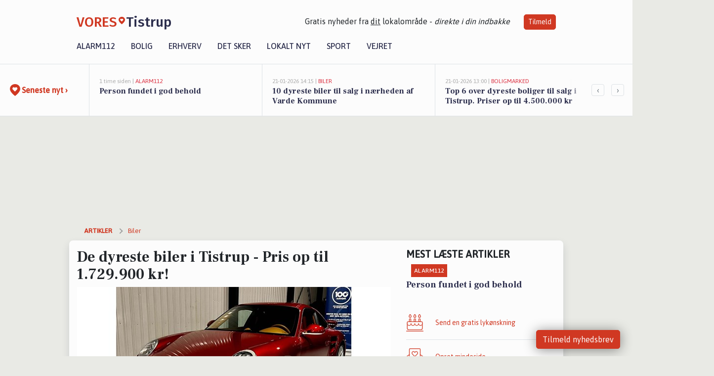

--- FILE ---
content_type: text/html; charset=utf-8
request_url: https://vores-tistrup.dk/a/de-dyreste-biler-i-tistrup-pris-op-til-1729900-kr/cc51d5ff-daf4-4123-929c-3729c1a064fd
body_size: 18251
content:


<!DOCTYPE html>
<html lang="da">
<head>
    <meta charset="utf-8" />
    <meta name="viewport" content="width=device-width, initial-scale=1.0" />
    <title>De dyreste biler i Tistrup - Pris op til 1.729.900 kr! | VORES Tistrup</title>
    
    <link href='https://fonts.gstatic.com' rel='preconnect' crossorigin>
<link href='https://assets.vorescdn.dk' rel='preconnect' crossorigin>
    <link rel="manifest" href="/manifest.json">
        <meta name="description" content="Hvilken bil er den dyreste i Tistrup? Se hvilke biler til salg der er dyrest - vi kan afsl&#xF8;re at den dyrest er sat til salg for over 1.643.405 kr!" />


    <link rel="canonical" href="https://vores-tistrup.dk/a/de-dyreste-biler-i-tistrup-pris-op-til-1729900-kr/cc51d5ff-daf4-4123-929c-3729c1a064fd">


<meta property="fb:app_id" content="603210533761694" />
    <meta property="fb:pages" content="111068820489801" />
        <meta property="og:type" content="article" />
        <meta property="og:image" content="https://assets.vorescdn.dk/vores-by/026515bf-251f-4836-ae3c-90b9620e4fd2.jpg?width=1200&amp;height=630&amp;mode=pad&amp;bgcolor=FFFFFF&amp;scale=both" />
        <meta property="article:published_date" content="2025-07-25T13:59:00" />
        <meta property="article:author" content="System" />

    <script type="application/ld+json">
        {"@context":"https://schema.org","@type":"NewsArticle","mainEntityOfPage":{"@type":"WebPage","@id":"https://vores-tistrup.dk/a/de-dyreste-biler-i-tistrup-pris-op-til-1729900-kr/cc51d5ff-daf4-4123-929c-3729c1a064fd"},"headline":"De dyreste biler i Tistrup - Pris op til 1.729.900 kr!","image":["https://assets.vorescdn.dk/vores-by/026515bf-251f-4836-ae3c-90b9620e4fd2.jpg"],"datePublished":"2025-07-25T13:59:00","dateModified":null,"author":{"@type":"Person","name":"System"},"publisher":{"@type":"Organization","name":"VORES Tistrup","logo":{"@type":"ImageObject","url":"https://vores-tistrup.dk/img/logo/site_square.png"}}}
    </script>



    <meta name="facebook-domain-verification" content="oj31q31net7woxd3itcqltynd6ko0y" />

    
<link rel="icon" type="image/png" href="/img/icons/icon-152x152.png" />
<link rel="apple-touch-icon" type="image/png" href="/favicon.png" />

<link rel="preload" as="style" href="https://fonts.googleapis.com/css?family=Frank&#x2B;Ruhl&#x2B;Libre:400,700|Asap:400,500|Fira&#x2B;Sans:500|Merriweather:400&amp;display=swap">
<link href="https://fonts.googleapis.com/css?family=Frank&#x2B;Ruhl&#x2B;Libre:400,700|Asap:400,500|Fira&#x2B;Sans:500|Merriweather:400&amp;display=swap" rel="stylesheet" />

<link rel="preload" as="style" href="/dist/main.css?v=4lVlcf_nVVhS9k3-PzDma9gPCqVzZa-xwe6Z3nUGu-A">
<link rel="stylesheet" href="/dist/main.css?v=4lVlcf_nVVhS9k3-PzDma9gPCqVzZa-xwe6Z3nUGu-A" />
        <script type="text/javascript">
        window.dataLayer = window.dataLayer || [];
        window.dataLayer.push({
            dlv_page_type: "artikel_vip",
            dlv_category: "Biler",
            dlv_source: "BilHandel"
        });
    </script>

    
    
<script>
var voresConfiguration = {"modules":["floating-subscribe"],"site":{"name":"Tistrup","siteName":"VORES Tistrup","hostname":"vores-tistrup.dk","facebookPageId":111068820489801,"instagramHandle":""},"bannerPlaceholder":{"salesEmail":"salg@voresdigital.dk?subject=Henvendelse fra VORES Tistrup","logo":"https://assets.vorescdn.dk/remote/vores-tistrup.dk/img/logo/site.png?width=250"},"facebookAppId":"603210533761694","googleSignInClientId":"643495767278-bqenl96m5li36d9c3e1a1ujch1giorgn.apps.googleusercontent.com","products":{"groceryPlusProductId":"832729fc-0197-4a09-a829-2ad24ec33c74"},"csrf":"CfDJ8FuIb0WNFg9DhYJimJMeEWi38vZsjRyg06tIl6i3RG_Z8xie2yh27xJjdfUinDW2Pp810yI0I88zoeqdE056Een5VVo_NhI7UtYgJbwuwrYz9usjNX0b4DhpxdglUzeZC5DqbVfQKLrGQjw9jXxf7vM","gtmId":"GTM-PMFG7C7"}
</script>

<script src="/dist/essentials-bundle.js?v=hjEg4_jAEA1nYcyRynaMY4wTMfjlzT6aiRLaBhOhzEo" defer></script>
    
<script type="text/javascript">
var utag_data = {
}
</script>
<!-- Loading script asynchronously -->
<script type="text/javascript">
    (function(a,b,c,d){
    a='//tags.tiqcdn.com/utag/jysk-fynske-medier/partners/prod/utag.js';
    b=document;c='script';d=b.createElement(c);d.src=a;d.type='text/java'+c;d.async=true;
    a=b.getElementsByTagName(c)[0];a.parentNode.insertBefore(d,a);
    })();
</script>


<script async='async' src='//macro.adnami.io/macro/hosts/adsm.macro.voresdigital.dk.js'></script>


<script src="//zrzzqdBnFEBxKXGb4.ay.delivery/manager/zrzzqdBnFEBxKXGb4" type="text/javascript" referrerpolicy="no-referrer-when-downgrade"></script>


<script>window.googletag = window.googletag || {cmd: []};</script>
<script>
    googletag.cmd.push(function(){
        googletag.pubads().setTargeting('vd_page', "vores-tistrup.dk");
googletag.pubads().setTargeting('vd_category', "biler");googletag.pubads().setTargeting('vd_type', "artikel_vip");    });
</script>
</head>
<body>
    

<div class="d-flex flex-column">
    

<header class="" id="header">
    <nav class="navbar navbar-expand-md navbar-light sticky ">
        <div class="container">
            <div class="d-flex flex-wrap align-items-center w-100 justify-content-between">
                    <a class="logo" href="/">
        <span>VORES</span><div class="logo-icon"><img alt="" src="/img/logo/homeheart.svg" aria-hidden="true" /></div><span>Tistrup</span>
                    </a>
                    <burger-menu></burger-menu>
                    <div class="d-none d-lg-block">
                        <span>Gratis nyheder fra <u>dit</u> lokalområde - <i>direkte i din indbakke</i></span>
                        <button onclick="vmh.showSubscribeModal('Header')" class="ml-4 btn btn-sm btn-primary">Tilmeld</button>
                    </div>
            </div>
                <div class="d-flex flex-wrap align-items-center">
                    
                    <div class="collapse navbar-collapse text-right text-md-center" id="navbarMenu">
                        <ul class="navbar-nav mr-auto mt-2 mt-lg-0">

                            <li class="nav-item">
                                <a class="nav-link" href="/alarm112">
                                    Alarm112
                                </a>
                            </li>
                            <li class="nav-item">
                                <a class="nav-link" href="/bolig">
                                    Bolig
                                </a>
                            </li>
                            <li class="nav-item" site="Site">
                                <a class="nav-link" href="/erhverv">
                                    Erhverv
                                </a>
                            </li>
                            <li class="nav-item">
                                <a class="nav-link" href="/detsker">
                                    Det sker
                                </a>
                            </li>
                            <li class="nav-item">
                                <a class="nav-link" href="/lokaltnyt">
                                    Lokalt nyt
                                </a>
                            </li>
                            <li class="nav-item">
                                <a class="nav-link" href="/sport">
                                    Sport
                                </a>
                            </li>
                            <li class="nav-item align-middle">
                                
                            </li>
                            <li class="nav-item align-middle">
                                <a class="nav-link align-items-center" href="/vejret">
                                    Vejret
                                </a>
                            </li>
                        </ul>
                    </div>
                </div>
        </div>
    </nav>
</header>
    <div class="d-flex flex-column flex-grow-1">
        <div class="flex-grow-1">
                
<div class="news-bar">
    <!-- Label section -->
    <div class="news-bar-label">
        <a class="article-icon" href="/artikler">
            <b class="news-title">Seneste nyt &rsaquo;</b>
        </a>
    </div>

    <!-- News slider section -->
    <div class="news-slider">
            <a class="article-link" href="/artikler?contentId=075ed73a-013c-4be9-8280-0e96f0c97514" ga-track-kpi="" data-action="click_article" data-itemid="075ed73a-013c-4be9-8280-0e96f0c97514" data-itemtype="Content" data-itemcategory="Alarm112" data-placement="1" data-container="news_bar_preview">
                <div class="news-bar-item" ga-track-impression="" data-itemid="075ed73a-013c-4be9-8280-0e96f0c97514" data-itemtype="Content" data-itemcategory="Alarm112" data-placement="1" data-container="news_bar_preview">
                    <div class="timeago">1 time siden | </div>
                    <div class="category">Alarm112</div>
                    <b class="news-title">Person fundet i god behold</b>
                </div>
            </a>
            <a class="article-link" href="/artikler?contentId=80ee06dd-75d5-4a4f-82a6-929c20227455" ga-track-kpi="" data-action="click_article" data-itemid="80ee06dd-75d5-4a4f-82a6-929c20227455" data-itemtype="Content" data-itemcategory="Biler" data-placement="2" data-container="news_bar_preview">
                <div class="news-bar-item" ga-track-impression="" data-itemid="80ee06dd-75d5-4a4f-82a6-929c20227455" data-itemtype="Content" data-itemcategory="Biler" data-placement="2" data-container="news_bar_preview">
                    <div class="timeago">21-01-2026 14:15 | </div>
                    <div class="category">Biler</div>
                    <b class="news-title">10 dyreste biler til salg i n&#xE6;rheden af Varde Kommune</b>
                </div>
            </a>
            <a class="article-link" href="/artikler?contentId=19e69f06-57a8-4307-899b-39ebb3162d83" ga-track-kpi="" data-action="click_article" data-itemid="19e69f06-57a8-4307-899b-39ebb3162d83" data-itemtype="Content" data-itemcategory="Boligmarked" data-placement="3" data-container="news_bar_preview">
                <div class="news-bar-item" ga-track-impression="" data-itemid="19e69f06-57a8-4307-899b-39ebb3162d83" data-itemtype="Content" data-itemcategory="Boligmarked" data-placement="3" data-container="news_bar_preview">
                    <div class="timeago">21-01-2026 13:00 | </div>
                    <div class="category">Boligmarked</div>
                    <b class="news-title">Top 6 over dyreste boliger til salg i Tistrup. Priser op til 4.500.000 kr</b>
                </div>
            </a>
            <a class="article-link" href="/artikler?contentId=442971fd-cf29-4633-afe2-17fc61998fed" ga-track-kpi="" data-action="click_article" data-itemid="442971fd-cf29-4633-afe2-17fc61998fed" data-itemtype="Content" data-itemcategory="Boligmarked" data-placement="4" data-container="news_bar_preview">
                <div class="news-bar-item" ga-track-impression="" data-itemid="442971fd-cf29-4633-afe2-17fc61998fed" data-itemtype="Content" data-itemcategory="Boligmarked" data-placement="4" data-container="news_bar_preview">
                    <div class="timeago">18-01-2026 10:00 | </div>
                    <div class="category">Boligmarked</div>
                    <b class="news-title">Krarupvej 24 er til salg for kun 275.000 kr.: Se de billigste boliger til salg i Tistrup her</b>
                </div>
            </a>
            <a class="article-link" href="/artikler?contentId=746324be-2a51-4fd7-aa79-d2618bb8ff68" ga-track-kpi="" data-action="click_article" data-itemid="746324be-2a51-4fd7-aa79-d2618bb8ff68" data-itemtype="Content" data-itemcategory="Dagligvarer" data-placement="5" data-container="news_bar_preview">
                <div class="news-bar-item" ga-track-impression="" data-itemid="746324be-2a51-4fd7-aa79-d2618bb8ff68" data-itemtype="Content" data-itemcategory="Dagligvarer" data-placement="5" data-container="news_bar_preview">
                    <div class="timeago">28-12-2025 16:01 | </div>
                    <div class="category">Dagligvarer</div>
                    <b class="news-title">Vin til halv pris og KiMs chips til kun 10 kr. hos DagliBrugsen</b>
                </div>
            </a>
            <a class="article-link" href="/artikler?contentId=ce3549d9-3072-4b9a-a661-73246acf3d83" ga-track-kpi="" data-action="click_article" data-itemid="ce3549d9-3072-4b9a-a661-73246acf3d83" data-itemtype="Content" data-itemcategory="Mindeord" data-placement="6" data-container="news_bar_preview">
                <div class="news-bar-item" ga-track-impression="" data-itemid="ce3549d9-3072-4b9a-a661-73246acf3d83" data-itemtype="Content" data-itemcategory="Mindeord" data-placement="6" data-container="news_bar_preview">
                    <div class="timeago">09-12-2025 12:15 | </div>
                    <div class="category">Mindeord</div>
                    <b class="news-title">Seneste d&#xF8;dsannoncer og afd&#xF8;de i Tistrup</b>
                </div>
            </a>
            <a class="article-link" href="/artikler?contentId=296a9c92-0e47-4917-aad2-231d83da5697" ga-track-kpi="" data-action="click_article" data-itemid="296a9c92-0e47-4917-aad2-231d83da5697" data-itemtype="Content" data-itemcategory="Boligmarked" data-placement="7" data-container="news_bar_preview">
                <div class="news-bar-item" ga-track-impression="" data-itemid="296a9c92-0e47-4917-aad2-231d83da5697" data-itemtype="Content" data-itemcategory="Boligmarked" data-placement="7" data-container="news_bar_preview">
                    <div class="timeago">30-11-2025 13:16 | </div>
                    <div class="category">Boligmarked</div>
                    <b class="news-title">R&#xF8;nnealle 3 og 1 anden boliger er kommet til salg denne uge i Tistrup - se boligerne her.</b>
                </div>
            </a>
            <a class="article-link" href="/artikler?contentId=c8cb14b8-910e-47a8-b77a-1d85623d500e" ga-track-kpi="" data-action="click_article" data-itemid="c8cb14b8-910e-47a8-b77a-1d85623d500e" data-itemtype="Content" data-itemcategory="Boligmarked" data-placement="8" data-container="news_bar_preview">
                <div class="news-bar-item" ga-track-impression="" data-itemid="c8cb14b8-910e-47a8-b77a-1d85623d500e" data-itemtype="Content" data-itemcategory="Boligmarked" data-placement="8" data-container="news_bar_preview">
                    <div class="timeago">28-11-2025 13:15 | </div>
                    <div class="category">Boligmarked</div>
                    <b class="news-title">Er R&#xF8;nnealle 3 i Tistrup dr&#xF8;mmehjemmet? Se de dyreste boliger til salg nu for op til 1.195.000 kr</b>
                </div>
            </a>
            <a class="article-link" href="/artikler?contentId=4fa43553-3b2e-4432-ae6d-c6ef4587ff15" ga-track-kpi="" data-action="click_article" data-itemid="4fa43553-3b2e-4432-ae6d-c6ef4587ff15" data-itemtype="Content" data-itemcategory="Jobnyt" data-placement="9" data-container="news_bar_preview">
                <div class="news-bar-item" ga-track-impression="" data-itemid="4fa43553-3b2e-4432-ae6d-c6ef4587ff15" data-itemtype="Content" data-itemcategory="Jobnyt" data-placement="9" data-container="news_bar_preview">
                    <div class="timeago">28-11-2025 10:55 | </div>
                    <div class="category">Jobnyt</div>
                    <b class="news-title">Savner du nye gr&#xE6;sgange? - Her er nye ledige stillinger i Tistrup og omegn</b>
                </div>
            </a>
            <a class="article-link" href="/artikler?contentId=ce3c8d6f-d565-4def-a480-73a431af5add" ga-track-kpi="" data-action="click_article" data-itemid="ce3c8d6f-d565-4def-a480-73a431af5add" data-itemtype="Content" data-itemcategory="Jobnyt" data-placement="10" data-container="news_bar_preview">
                <div class="news-bar-item" ga-track-impression="" data-itemid="ce3c8d6f-d565-4def-a480-73a431af5add" data-itemtype="Content" data-itemcategory="Jobnyt" data-placement="10" data-container="news_bar_preview">
                    <div class="timeago">27-11-2025 13:24 | </div>
                    <div class="category">Jobnyt</div>
                    <b class="news-title">Bliv l&#xE6;rling i h&#xF8;jteknologisk plastproduktion og form fremtiden sammen med os</b>
                </div>
            </a>
    </div>

        <!-- Navigation section -->
        <div class="news-bar-navigation">
            <button class="btn btn-outline-secondary" onclick="scrollNewsBar(-350)">&lsaquo;</button>
            <button class="btn btn-outline-secondary" onclick="scrollNewsBar(350)">&rsaquo;</button>
        </div>
</div>
            <div class="container pt-3">
                            <div class="step_sticky step_sticky_left">
    <div data-ay-manager-id="div-gpt-ad-sticky_1">
        <script type="text/javascript">
            window.ayManagerEnv = window.ayManagerEnv || { cmd : []};
            window.ayManagerEnv.cmd.push(function() {
                ayManagerEnv.display("div-gpt-ad-sticky_1");
            });
        </script>
    </div>
</div>
                            <div class="step_sticky step_sticky_right">
    <div data-ay-manager-id="div-gpt-ad-sticky_2">
        <script type="text/javascript">
            window.ayManagerEnv = window.ayManagerEnv || { cmd : []};
            window.ayManagerEnv.cmd.push(function() {
                ayManagerEnv.display("div-gpt-ad-sticky_2");
            });
        </script>
    </div>
</div>
                            
<div class="step_billboard">
    <div data-ay-manager-id="div-gpt-ad-billboard_1">
        <script type="text/javascript">
            window.ayManagerEnv = window.ayManagerEnv || { cmd : []};
            window.ayManagerEnv.cmd.push(function() {
                ayManagerEnv.display("div-gpt-ad-billboard_1");
            });
        </script>
    </div>
</div>
                

<div class="vip-page my-3">
    <div class="row">
        <div class="container">

                
    <div class="row breadcrumbs py-2">
        <div class="col">
            <ol itemscope itemtype="http://schema.org/BreadcrumbList" class="list-unstyled my-0 col d-flex">
                <li itemprop="itemListElement" itemscope itemtype="http://schema.org/ListItem">
                    <a href="/artikler" itemid="/artikler" class="section" itemscope itemtype="http://schema.org/Thing" itemprop="item">
                        <span itemprop="name">Artikler</span>
                    </a>
                    <meta itemprop="position" content="1" />
                </li>
                    <li class="" itemprop="itemListElement" itemscope itemtype="http://schema.org/ListItem">
                            <a href="/artikler/biler" itemid="/artikler/biler" itemscope itemtype="http://schema.org/Thing" itemprop="item">
                                <span itemprop="name">Biler</span>
                            </a>
                        <meta itemprop="position" content="2" />
                    </li>
                    <li class="sr-only" itemprop="itemListElement" itemscope itemtype="http://schema.org/ListItem">
                            <span itemid="/a/de-dyreste-biler-i-tistrup-pris-op-til-1729900-kr/cc51d5ff-daf4-4123-929c-3729c1a064fd" itemscope itemtype="http://schema.org/Thing" itemprop="item">
                                <span itemprop="name">De dyreste biler i Tistrup - Pris op til 1.729.900 kr!</span>
                            </span>
                        <meta itemprop="position" content="3" />
                    </li>
            </ol>
        </div>
    </div>

        </div>
    </div>


    <div class="row">
        <div class="container bg-white shadow pb-4 default-container-padding">
            <div class="row mt-3">
                <div class="col-12 col-lg-8">
                    <article id="cc51d5ff-daf4-4123-929c-3729c1a064fd" class="bilhandelarticle desktop" data-id="cc51d5ff-daf4-4123-929c-3729c1a064fd"
         data-category="Biler" data-assets='[{"id":"026515bf-251f-4836-ae3c-90b9620e4fd2","width":1600,"height":1200}]'>
    <h1>
        De dyreste biler i Tistrup - Pris op til 1.729.900 kr!
    </h1>


            <div class="cover-img-container">
                <img class="cover-img" src="https://assets.vorescdn.dk/vores-by/026515bf-251f-4836-ae3c-90b9620e4fd2.jpg?width=635&amp;height=357&amp;mode=pad&amp;bgcolor=FFFFFF&amp;scale=both" srcset="https://assets.vorescdn.dk/vores-by/026515bf-251f-4836-ae3c-90b9620e4fd2.jpg?width=1270&amp;height=714&amp;mode=pad&amp;bgcolor=FFFFFF&amp;scale=both 2x, https://assets.vorescdn.dk/vores-by/026515bf-251f-4836-ae3c-90b9620e4fd2.jpg?width=635&amp;height=357&amp;mode=pad&amp;bgcolor=FFFFFF&amp;scale=both 1x" data-assetid="026515bf-251f-4836-ae3c-90b9620e4fd2" />
               
            </div>
    <div class="col-12 d-flex editor py-2 mt-1 mb-1 border-bottom border-top pl-0 align-items-center">
            <div class="d-flex flex-wrap justify-content-end align-items-center" style="margin-left: auto;">

                
<a class="btn btn-sm btn-primary d-flex align-items-center justify-content-center" id="shareLinkBtn" style="white-space: nowrap" title="Del på Facebook" onclick="vmh.shareLink('https%3A%2F%2Fvores-tistrup.dk%2Fa%2Fde-dyreste-biler-i-tistrup-pris-op-til-1729900-kr%2Fcc51d5ff-daf4-4123-929c-3729c1a064fd')">
	Del artikel <img alt="Del på facebook" class="ml-2" style="height: 18px;width: 18px;" src="/img/icons/icon-share-white.svg" />
</a>


            </div>
    </div>
    <div class="d-flex flex-wrap justify-content-between">
            <div>
                <img src="/img/icons/clock-icon.svg" alt="dato" style="height: 11px; width: 11px" />
                <time itemprop="dateCreated datePublished"
                      datetime="2025-07-25T11:59:00Z"
                      class="text-muted">
                    Fredag d. 25. jul. 2025 - kl. 13:59
                </time>
            </div>
    </div>
    <br />

    <div class="article-content">
        
        
<p>Skal du på bilferie? Eller er du bare træt af de mange tændingsforsøg, hver eneste morgen? Så kan det være, at du skal ud og finde en ny bil - og vil du have lidt mere luksus, eller bare drømme, så se med her!</p>

<p>

    Den dyreste bil er en Porsche 911 Turbo S med 530 HK fra 2010. Bilen kan prøves hos Forlease.dk A/S , Jernbanegade 16, 6870 &#xD8;lgod og koster 1.729.900.
</p>

<p>Vi har samlet Tistrups dyreste biler. Hvem synes du skal købe en af disse fine biler?</p>
<p>Se de 10 dyreste <a href='https://bilhandel.dk/s/brugte-biler?afstand=6862' target="_blank">biler til salg i Tistrup her</a></p>


<div class="d-flex flex-wrap justify-content-between cars">
        <a href="https://bilhandel.dk/porsche-911-turbo-s-38-coupe-pdk/id-1633419?utm_source=voresdigital&amp;utm_medium=article&amp;utm_campaign=templates/bilhandelarticle/mostexpensivecarsv2" target="_blank" rel="noopener" class="car">
            <img aria-hidden="true" data-src="https://billeder.weblook.dk/photos/attachments/3670/18348161.jpg?width=280&amp;height=150&amp;mode=crop&amp;scale=downscaleonly" />
            <span>kr. 1.729.900</span>
            <h5 class=" pt-2">Porsche 911 Turbo S 3,8 Coup&#xE9; PDK</h5>
        </a>
        <a href="https://bilhandel.dk/porsche-911-gt3-rs-36-coupe/id-1633416?utm_source=voresdigital&amp;utm_medium=article&amp;utm_campaign=templates/bilhandelarticle/mostexpensivecarsv2" target="_blank" rel="noopener" class="car">
            <img aria-hidden="true" data-src="https://billeder.weblook.dk/photos/attachments/3670/18348111.jpg?width=280&amp;height=150&amp;mode=crop&amp;scale=downscaleonly" />
            <span>kr. 1.650.000</span>
            <h5 class=" pt-2">Porsche 911 GT3 RS 3,6 Coup&#xE9;</h5>
        </a>
        <a href="https://bilhandel.dk/porsche-911-turbo-36-coupe/id-1633418?utm_source=voresdigital&amp;utm_medium=article&amp;utm_campaign=templates/bilhandelarticle/mostexpensivecarsv2" target="_blank" rel="noopener" class="car">
            <img aria-hidden="true" data-src="https://billeder.weblook.dk/photos/attachments/3670/18348143.jpg?width=280&amp;height=150&amp;mode=crop&amp;scale=downscaleonly" />
            <span>kr. 698.000</span>
            <h5 class=" pt-2">Porsche 911 Turbo 3,6 Coup&#xE9;</h5>
        </a>
        <a href="https://bilhandel.dk/volvo-xc90-20-t8-407-inscription-aut-awd-7prs/id-1743999?utm_source=voresdigital&amp;utm_medium=article&amp;utm_campaign=templates/bilhandelarticle/mostexpensivecarsv2" target="_blank" rel="noopener" class="car">
            <img aria-hidden="true" data-src="https://billeder.weblook.dk/photos/attachments/3981/19900121.jpg?width=280&amp;height=150&amp;mode=crop&amp;scale=downscaleonly" />
            <span>kr. 549.900</span>
            <h5 class=" pt-2">Volvo XC90 2,0 T8 407 Inscription aut. AWD 7prs</h5>
        </a>
        <a href="https://bilhandel.dk/audi-q4-e-tron-55-quattro/id-1742126?utm_source=voresdigital&amp;utm_medium=article&amp;utm_campaign=templates/bilhandelarticle/mostexpensivecarsv2" target="_blank" rel="noopener" class="car">
            <img aria-hidden="true" data-src="https://billeder.weblook.dk/photos/attachments/4101/20503129.jpg?width=280&amp;height=150&amp;mode=crop&amp;scale=downscaleonly" />
            <span>kr. 449.900</span>
            <h5 class=" pt-2">Audi Q4 e-tron 55 quattro</h5>
        </a>
        <a href="https://bilhandel.dk/renault-megane-e-tech-60-iconic/id-1646505?utm_source=voresdigital&amp;utm_medium=article&amp;utm_campaign=templates/bilhandelarticle/mostexpensivecarsv2" target="_blank" rel="noopener" class="car">
            <img aria-hidden="true" data-src="https://billeder.weblook.dk/photos/attachments/3749/18740008.jpg?width=280&amp;height=150&amp;mode=crop&amp;scale=downscaleonly" />
            <span>kr. 289.900</span>
            <h5 class=" pt-2">Renault Megane E-Tech 60 Iconic</h5>
        </a>
        <a href="https://bilhandel.dk/bmw-1602-16/id-1745132?utm_source=voresdigital&amp;utm_medium=article&amp;utm_campaign=templates/bilhandelarticle/mostexpensivecarsv2" target="_blank" rel="noopener" class="car">
            <img aria-hidden="true" data-src="https://billeder.weblook.dk/photos/attachments/4062/20305741.jpg?width=280&amp;height=150&amp;mode=crop&amp;scale=downscaleonly" />
            <span>kr. 279.900</span>
            <h5 class=" pt-2">BMW 1602 1,6</h5>
        </a>
        <a href="https://bilhandel.dk/vw-golf-viii-14-gte-dsg/id-1720849?utm_source=voresdigital&amp;utm_medium=article&amp;utm_campaign=templates/bilhandelarticle/mostexpensivecarsv2" target="_blank" rel="noopener" class="car">
            <img aria-hidden="true" data-src="https://billeder.weblook.dk/photos/attachments/3975/19871679.jpg?width=280&amp;height=150&amp;mode=crop&amp;scale=downscaleonly" />
            <span>kr. 244.800</span>
            <h5 class=" pt-2">VW Golf VIII 1,4 GTE DSG</h5>
        </a>
        <a href="https://bilhandel.dk/seat-leon-14-tsi-150-xcellence-dsg/id-1737752?utm_source=voresdigital&amp;utm_medium=article&amp;utm_campaign=templates/bilhandelarticle/mostexpensivecarsv2" target="_blank" rel="noopener" class="car">
            <img aria-hidden="true" data-src="https://billeder.weblook.dk/photos/attachments/4036/20178033.jpg?width=280&amp;height=150&amp;mode=crop&amp;scale=downscaleonly" />
            <span>kr. 149.900</span>
            <h5 class=" pt-2">Seat Leon 1,4 TSi 150 Xcellence DSG</h5>
        </a>
        <a href="https://bilhandel.dk/renault-megane-iv-12-tce-100-zen-sport-tourer/id-1761378?utm_source=voresdigital&amp;utm_medium=article&amp;utm_campaign=templates/bilhandelarticle/mostexpensivecarsv2" target="_blank" rel="noopener" class="car">
            <img aria-hidden="true" data-src="https://billeder.weblook.dk/photos/attachments/4118/20589670.jpg?width=280&amp;height=150&amp;mode=crop&amp;scale=downscaleonly" />
            <span>kr. 104.900</span>
            <h5 class=" pt-2">Renault Megane IV 1,2 TCe 100 Zen Sport Tourer</h5>
        </a>
</div>

<p>
    Hvis du er i tvivl om hvilken bil du skal købe, kan du med fordel <a href="https://bilhandel.dk/guide?utm_source=voresdigital&utm_medium=forside">læse guides til bilkøb</a> hos Bilhandel. Her finder du vigtig viden om fordele, ulemper, specifikationer, alternativer til bilmodeller, testresultater, rækkevidde, batteristørrelse og meget mere. Der kommer nye guides dagligt.
</p>

<p>
    Ønsker du et nemt, hurtigt, gratis og uforpligtende salg af bil, kan du gøre det gennem TjekBil. Vi sender din bil ud til vores store netværk af bilforhandlere, som efterfølgende kontakter dig og giver dig et tilbud om køb af din bil.
</p>

<p>
    Du slipper dermed for bøvlet med selv at finde en køber til din bil, og du skal ikke bekymre dig om at håndtere bilen privat. <a href="https://www.tjekbil.dk/saelg-din-bil" target="_blank">Sælg din bil nu</a>
</p>


<div style="display:flex;align-items:center;justify-content:center;padding-bottom:25px;padding-top:25px">
    <a href="https://www.tjekbil.dk/smartsalg" target="_blank">
        <img alt="Tjekbil SmartSalg" src="https://assets.vorescdn.dk/remote/vores-tistrup.dk/img/logo/tjekbil-smartsalg.png?width=300&amp;height=67" />
    </a>
</div>

<p>
    Det eneste du skal gøre er, at udfylde vores simple formular og starte budrunden. Budrunden varer 48 timer, hvor vores 450 forhandlere står klar til at konkurrere på din bil. Herefter vil bilen typisk blive hentet inden for 1-2 dage.
</p>

<p>
    Sæt din bil til salg med <a href="https://www.tjekbil.dk/smartsalg" target="_blank">TjekBil SmartSalg</a>
</p>

<p>
    Få gratis adgang til bilens historik, restgæld, omkostninger og meget mere ved at besøge <a href="https://www.tjekbil.dk" target="_blank">Tjekbil.dk</a>
</p>

    </div>
    
            <div class="d-flex flex-wrap justify-content-between">
                <small class="text-muted">Data er automatisk hentet fra eksterne kilder, herunder Bilhandel.</small>
            </div>


        <div class="d-flex flex-wrap justify-content-between">
                <small class="text-muted">Kilde: Bilhandel</small>
        </div>




        
    <div class="d-flex justify-content-center py-3 pb-5 w-100">
        <a class="b4nn3r w300_h160"
           aria-hidden="true"
           title="Reklame"
           href="https://www.lagersalg.com/?utm_source=vores-tistrup.dk&amp;utm_medium=banner"
           rel="noopener nofollow"
           target="_blank"
           data-background="https://assets.vorescdn.dk/vores-by/d19e68de-c90f-4037-8a36-804ae5516b95.jpg?width=300&amp;height=160&amp;mode=crop&amp;bgcolor=FFFFFF"
           data-backgroundretina="https://assets.vorescdn.dk/vores-by/d19e68de-c90f-4037-8a36-804ae5516b95.jpg?width=600&amp;height=320&amp;mode=crop&amp;bgcolor=FFFFFF"
           data-id="5421c09b-eed1-4889-9a67-f23bada0ecea"
           data-track="True"
           data-allowduplicates="False"
           data-onlyshowbannersfrombusinesseswithproductid="">
        </a>

</div>

</article>

                    <div class="row justify-content-center border-top py-3">
                        <div class="col-md-6 col-sm my-2">
                            <email-signup-widget 
    data-location="Article" 
    ></email-signup-widget>
                        </div>
                    </div>

                </div>
                <div class="col-12 col-lg-4 order-2 order-md-1">
                    
                        <div>
                                <h5 class="text-uppercase font-weight-bold pb-3">Mest læste artikler</h5>
        <div class="row pb-3 mb-3">
            <div class="col">
                

<a class="top-story article-link h-100" href="/a/person-fundet-i-god-behold/075ed73a-013c-4be9-8280-0e96f0c97514" ga-track-impression="" data-itemid="075ed73a-013c-4be9-8280-0e96f0c97514" data-itemtype="Content" data-itemcategory="Alarm112" data-container="medium_article_preview" ga-track-kpi="" data-action="click_article">
    <div class="top-story-header">
        <div class="img-container">
            <div class="img-bg " data-background="https://assets.vorescdn.dk:443/vores-intet-foto.png?width=300&amp;height=169&amp;mode=max&amp;bgcolor=FFFFFF&amp;quality=90&amp;c.focus=faces" data-backgroundretina="https://assets.vorescdn.dk:443/vores-intet-foto.png?width=600&amp;height=338&amp;mode=max&amp;bgcolor=FFFFFF&amp;quality=90&amp;c.focus=faces">
            </div>
        </div>

        <div class="categories">   
                <div class="category">Alarm112</div>
        </div>
        
    </div>

    <h2 class="mt-3 mb-0">Person fundet i god behold</h2>
</a>
            </div>
        </div>

                        </div>
                    
                    <div class="w-100 border-bottom py-3">
                        <a class="d-flex align-items-center cta" href="/brugerindhold/opret-lykoenskning">
                            <img class="mr-4" alt="lykønskning" src="/img/icons/icon-lykkeoenskning.svg" />
                            <span class="flex-grow-1">
                                Send en gratis lykønskning
                            </span>
                        </a>
                    </div>
                    <div class="w-100 border-bottom py-3">
                        <a class="d-flex align-items-center cta" href="/opret-mindeside">
                            <img class="mr-4" alt="mindeord" src="/img/icons/icon-mindeord.svg" />
                            <span class="flex-grow-1">
                                Opret mindeside
                            </span>
                        </a>
                    </div>
                    <div class="w-100 py-3">
                        <a class="d-flex align-items-center cta" href="/brugerindhold/opret-nyhed">
                            <img class="mr-4" alt="læserbidrag" src="/img/icons/icon-laeserbidrag.svg" />
                            <span class="flex-grow-1">
                                Indsend dit læserbidrag
                            </span>
                        </a>
                    </div>
                    <facebook-carousel data-breakpoints='{
                  "540": {
                    "slidesPerView": 2
                  },
                  "758": {
                    "slidesPerView": 3
                  },
                  "960": {
                    "slidesPerView": 1
                  }
                }'
                    data-container="facebook_post_carousel"></facebook-carousel>
                    <div class="mb-3">
                        <div class="w-100 d-flex justify-content-center border-bottom py-4">
        <div class="b4nn3r lazy w300_h160"
             data-size="w300_h160"
             data-placement=""
             data-allowplaceholder="False"
             data-onlyshowbannersfrombusinesseswithproductid="">
        </div>

</div>
                    </div>
                        
<div class="step_rectangle">
    <div data-ay-manager-id="div-gpt-ad-rectangle_1">
        <script type="text/javascript">
            window.ayManagerEnv = window.ayManagerEnv || { cmd : []};
            window.ayManagerEnv.cmd.push(function() {
                ayManagerEnv.display("div-gpt-ad-rectangle_1");
            });
        </script>
    </div>
</div>
                </div>
                    <div class="col-12 order-1 order-md-2">
                            
<div class="step_billboard">
    <div data-ay-manager-id="div-gpt-ad-billboard_2">
        <script type="text/javascript">
            window.ayManagerEnv = window.ayManagerEnv || { cmd : []};
            window.ayManagerEnv.cmd.push(function() {
                ayManagerEnv.display("div-gpt-ad-billboard_2");
            });
        </script>
    </div>
</div>
                    </div>
                <div class="col-12 order-3 order-md-3">
                    <div class="row mt-3">
                        <div class="col-12 col-lg-8">
                            
<div class="article-stream" style="padding-right: 5px; padding-left: 5px">
    
    <div class="mb-5">
        <div class="row">
            <div class="col">
                

<a class="cover-story article-link desktop" href="/a/10-dyreste-biler-til-salg-i-naerheden-af-varde-kommune/80ee06dd-75d5-4a4f-82a6-929c20227455" ga-track-impression="" data-itemid="80ee06dd-75d5-4a4f-82a6-929c20227455" data-itemtype="Content" data-itemcategory="Biler" data-container="big_article_preview" ga-track-kpi="" data-action="click_article">
    <div class="cover-story-header">
        <div class="img-container">
            <div class="img-bg " style="background-image: url(https://assets.vorescdn.dk/vores-by/20ab21d7-3613-4659-bd89-6c6ef1778218.jpg?width=630&amp;height=354&amp;mode=max&amp;bgcolor=FFFFFF&amp;c.focus=faces);" data-assetid="20ab21d7-3613-4659-bd89-6c6ef1778218">
            </div>
        </div>

        <div class="categories">
                <div class="category">Biler</div>
        </div>        
    </div>

    <h2 class="h1 mt-3">10 dyreste biler til salg i n&#xE6;rheden af Varde Kommune</h2>
</a>
            </div>
        </div>
    </div>


    
    <div class="mb-5">
        <div class="row ">
            <div class="col-6" style="padding-right: 10px">
                

<a class="top-story article-link h-100" href="/a/top-6-over-dyreste-boliger-til-salg-i-tistrup-priser-op-til-4500000-kr/19e69f06-57a8-4307-899b-39ebb3162d83" ga-track-impression="" data-itemid="19e69f06-57a8-4307-899b-39ebb3162d83" data-itemtype="Content" data-itemcategory="Boligmarked" data-container="medium_article_preview" ga-track-kpi="" data-action="click_article">
    <div class="top-story-header">
        <div class="img-container">
            <div class="img-bg " data-background="https://assets.vorescdn.dk/vores-by/a3a30529-b778-4894-8fe9-d8c3c3596784.jpg?width=300&amp;height=169&amp;mode=max&amp;bgcolor=FFFFFF&amp;quality=90&amp;c.focus=faces" data-backgroundretina="https://assets.vorescdn.dk/vores-by/a3a30529-b778-4894-8fe9-d8c3c3596784.jpg?width=600&amp;height=338&amp;mode=max&amp;bgcolor=FFFFFF&amp;quality=90&amp;c.focus=faces" data-assetid="a3a30529-b778-4894-8fe9-d8c3c3596784">
            </div>
        </div>

        <div class="categories">   
                <div class="category">Boligmarked</div>
        </div>
        
    </div>

    <h2 class="mt-3 mb-0">Top 6 over dyreste boliger til salg i Tistrup. Priser op til 4.500.000 kr</h2>
</a>
            </div>
            <div class="col-6" style="padding-left: 10px">
                

<a class="top-story article-link h-100" href="/a/krarupvej-24-er-til-salg-for-kun-275000-kr-se-de-billigste-boliger-til-salg-i-tistrup-her/442971fd-cf29-4633-afe2-17fc61998fed" ga-track-impression="" data-itemid="442971fd-cf29-4633-afe2-17fc61998fed" data-itemtype="Content" data-itemcategory="Boligmarked" data-container="medium_article_preview" ga-track-kpi="" data-action="click_article">
    <div class="top-story-header">
        <div class="img-container">
            <div class="img-bg " data-background="https://assets.vorescdn.dk/vores-by/466e5587-9a13-4d5b-b5d6-b86a1c2bd490.jpg?width=300&amp;height=169&amp;mode=max&amp;bgcolor=FFFFFF&amp;quality=90&amp;c.focus=faces" data-backgroundretina="https://assets.vorescdn.dk/vores-by/466e5587-9a13-4d5b-b5d6-b86a1c2bd490.jpg?width=600&amp;height=338&amp;mode=max&amp;bgcolor=FFFFFF&amp;quality=90&amp;c.focus=faces" data-assetid="466e5587-9a13-4d5b-b5d6-b86a1c2bd490">
            </div>
        </div>

        <div class="categories">   
                <div class="category">Boligmarked</div>
        </div>
        
    </div>

    <h2 class="mt-3 mb-0">Krarupvej 24 er til salg for kun 275.000 kr.: Se de billigste boliger til salg i Tistrup her</h2>
</a>
            </div>
        </div>
    </div>


    
    <div class="mb-5">
        <div class="row ">
            <div class="col-6" style="padding-right: 10px">
                

<a class="top-story article-link h-100" href="/a/vin-til-halv-pris-og-kims-chips-til-kun-10-kr-hos-daglibrugsen/746324be-2a51-4fd7-aa79-d2618bb8ff68" ga-track-impression="" data-itemid="746324be-2a51-4fd7-aa79-d2618bb8ff68" data-itemtype="Content" data-itemcategory="Dagligvarer" data-container="medium_article_preview" ga-track-kpi="" data-action="click_article">
    <div class="top-story-header">
        <div class="img-container">
            <div class="img-bg " data-background="https://assets.vorescdn.dk/vores-by/b1444701-d7e5-4e0d-b49d-c2d0ba918101.jpg?width=300&amp;height=169&amp;mode=max&amp;bgcolor=FFFFFF&amp;quality=90&amp;c.focus=faces" data-backgroundretina="https://assets.vorescdn.dk/vores-by/b1444701-d7e5-4e0d-b49d-c2d0ba918101.jpg?width=600&amp;height=338&amp;mode=max&amp;bgcolor=FFFFFF&amp;quality=90&amp;c.focus=faces" data-assetid="b1444701-d7e5-4e0d-b49d-c2d0ba918101">
            </div>
        </div>

        <div class="categories">   
                <div class="category">Dagligvarer</div>
        </div>
        
    </div>

    <h2 class="mt-3 mb-0">Vin til halv pris og KiMs chips til kun 10 kr. hos DagliBrugsen</h2>
</a>
            </div>
            <div class="col-6" style="padding-left: 10px">
                

<a class="top-story article-link h-100" href="/a/seneste-doedsannoncer-og-afdoede-i-tistrup/ce3549d9-3072-4b9a-a661-73246acf3d83" ga-track-impression="" data-itemid="ce3549d9-3072-4b9a-a661-73246acf3d83" data-itemtype="Content" data-itemcategory="Mindeord" data-container="medium_article_preview" ga-track-kpi="" data-action="click_article">
    <div class="top-story-header">
        <div class="img-container">
            <div class="img-bg " data-background="https://assets.vorescdn.dk/vores-by/ffaa2fa9-3526-4a7b-b520-ca1219b81b73.jpg?width=300&amp;height=169&amp;mode=max&amp;bgcolor=FFFFFF&amp;quality=90&amp;c.focus=faces" data-backgroundretina="https://assets.vorescdn.dk/vores-by/ffaa2fa9-3526-4a7b-b520-ca1219b81b73.jpg?width=600&amp;height=338&amp;mode=max&amp;bgcolor=FFFFFF&amp;quality=90&amp;c.focus=faces" data-assetid="ffaa2fa9-3526-4a7b-b520-ca1219b81b73">
            </div>
        </div>

        <div class="categories">   
                <div class="category">Mindeord</div>
        </div>
        
    </div>

    <h2 class="mt-3 mb-0">Seneste d&#xF8;dsannoncer og afd&#xF8;de i Tistrup</h2>
</a>
            </div>
        </div>
    </div>

    
    <div class="mb-5">
        <div class="row ">
            <div class="col-6" style="padding-right: 10px">
                

<a class="top-story article-link h-100" href="/a/roennealle-3-og-1-anden-boliger-er-kommet-til-salg-denne-uge-i-tistrup-se-boligerne-her/296a9c92-0e47-4917-aad2-231d83da5697" ga-track-impression="" data-itemid="296a9c92-0e47-4917-aad2-231d83da5697" data-itemtype="Content" data-itemcategory="Boligmarked" data-container="medium_article_preview" ga-track-kpi="" data-action="click_article">
    <div class="top-story-header">
        <div class="img-container">
            <div class="img-bg " data-background="https://assets.vorescdn.dk/vores-by/0f2d5d97-e1bb-4610-8d53-9e2e6c06fb57.jpg?width=300&amp;height=169&amp;mode=max&amp;bgcolor=FFFFFF&amp;quality=90&amp;c.focus=faces" data-backgroundretina="https://assets.vorescdn.dk/vores-by/0f2d5d97-e1bb-4610-8d53-9e2e6c06fb57.jpg?width=600&amp;height=338&amp;mode=max&amp;bgcolor=FFFFFF&amp;quality=90&amp;c.focus=faces" data-assetid="0f2d5d97-e1bb-4610-8d53-9e2e6c06fb57">
            </div>
        </div>

        <div class="categories">   
                <div class="category">Boligmarked</div>
        </div>
        
    </div>

    <h2 class="mt-3 mb-0">R&#xF8;nnealle 3 og 1 anden boliger er kommet til salg denne uge i Tistrup - se boligerne her.</h2>
</a>
            </div>
            <div class="col-6" style="padding-left: 10px">
                

<a class="top-story article-link h-100" href="/a/er-roennealle-3-i-tistrup-droemmehjemmet-se-de-dyreste-boliger-til-salg-nu-for-op-til-1195000-kr/c8cb14b8-910e-47a8-b77a-1d85623d500e" ga-track-impression="" data-itemid="c8cb14b8-910e-47a8-b77a-1d85623d500e" data-itemtype="Content" data-itemcategory="Boligmarked" data-container="medium_article_preview" ga-track-kpi="" data-action="click_article">
    <div class="top-story-header">
        <div class="img-container">
            <div class="img-bg " data-background="https://assets.vorescdn.dk/vores-by/0f2d5d97-e1bb-4610-8d53-9e2e6c06fb57.jpg?width=300&amp;height=169&amp;mode=max&amp;bgcolor=FFFFFF&amp;quality=90&amp;c.focus=faces" data-backgroundretina="https://assets.vorescdn.dk/vores-by/0f2d5d97-e1bb-4610-8d53-9e2e6c06fb57.jpg?width=600&amp;height=338&amp;mode=max&amp;bgcolor=FFFFFF&amp;quality=90&amp;c.focus=faces" data-assetid="0f2d5d97-e1bb-4610-8d53-9e2e6c06fb57">
            </div>
        </div>

        <div class="categories">   
                <div class="category">Boligmarked</div>
        </div>
        
    </div>

    <h2 class="mt-3 mb-0">Er R&#xF8;nnealle 3 i Tistrup dr&#xF8;mmehjemmet? Se de dyreste boliger til salg nu for op til 1.195.000 kr</h2>
</a>
            </div>
        </div>
    </div>



        

        <div class="row py-2 mb-5">
            <div class="col">
                
        <span class="sectionheader">Boliger til salg i Tistrup</span>
    <div class="row d-flex flex-wrap justify-content-between rentalproperties">
                <div class="col-12 col-sm-6 mb-3 mx-0">
                    
<div class="property">
        <div ga-track-impression="" data-itemid="4ffc19c9-84cd-46b0-a198-1eab8b3028e5" data-itemtype="Property" data-customerid="" data-businessid="" data-placement="1" data-container="property_showcase" data-containervariant="standard">
            <a href="https://www.boliga.dk/bolig/2132858" target="_blank" rel="noopener" class="pb-4">

                <img alt="billede af boligen" data-src="https://assets.vorescdn.dk/remote/i.boliga.org/dk/550x/2132/2132858.jpg?width=640&amp;height=320&amp;mode=crop&amp;c.focus=faces" style="max-width:100%" class="pr-1" />

                <span class="rightlabel">898.000 kr</span>

                    <span class="rightlowerlabel">161 m<sup>2</sup></span>

                <h6 class="pt-2" style="color:#2B2D4C;font-weight:bold">Elmevej 5, 6862 Tistrup</h6>
            </a>
        </div>
</div>
                </div>
                <div class="col-12 col-sm-6 mb-3 mx-0">
                    
<div class="property">
        <div ga-track-impression="" data-itemid="487d06ff-61c4-467b-b062-32b890e83c70" data-itemtype="Property" data-customerid="" data-businessid="" data-placement="2" data-container="property_showcase" data-containervariant="standard">
            <a href="https://www.boliga.dk/bolig/2200632" target="_blank" rel="noopener" class="pb-4">

                <img alt="billede af boligen" data-src="https://assets.vorescdn.dk/remote/vores-randers.dk/img/content/property/bolig-billede-paa-vej.png?width=640&amp;height=320&amp;mode=crop&amp;c.focus=faces" style="max-width:100%" class="pr-1" />

                <span class="rightlabel">1.695.000 kr</span>

                    <span class="rightlowerlabel">215 m<sup>2</sup></span>

                <h6 class="pt-2" style="color:#2B2D4C;font-weight:bold">M&#xF8;lleg&#xE5;rdsvej 57, 6862 Tistrup</h6>
            </a>
        </div>
</div>
                </div>
                <div class="col-12 col-sm-6 mb-3 mx-0">
                    
<div class="property">
        <div ga-track-impression="" data-itemid="6fc35d6b-16b4-436b-849a-3b5c297d9ff5" data-itemtype="Property" data-customerid="" data-businessid="" data-placement="3" data-container="property_showcase" data-containervariant="standard">
            <a href="https://www.boliga.dk/bolig/2280569" target="_blank" rel="noopener" class="pb-4">

                <img alt="billede af boligen" data-src="https://assets.vorescdn.dk/remote/i.boliga.org/dk/550x/2280/2280569.jpg?width=640&amp;height=320&amp;mode=crop&amp;c.focus=faces" style="max-width:100%" class="pr-1" />

                <span class="rightlabel">775.000 kr</span>

                    <span class="rightlowerlabel">171 m<sup>2</sup></span>

                <h6 class="pt-2" style="color:#2B2D4C;font-weight:bold">Tistrup Kirkevej 15, 6862 Tistrup</h6>
            </a>
        </div>
</div>
                </div>
                <div class="col-12 col-sm-6 mb-3 mx-0">
                    
<div class="property">
        <div ga-track-impression="" data-itemid="97ca8774-bb32-4f45-aa0f-3d09946ef681" data-itemtype="Property" data-customerid="" data-businessid="" data-placement="4" data-container="property_showcase" data-containervariant="standard">
            <a href="https://www.boliga.dk/bolig/2224525" target="_blank" rel="noopener" class="pb-4">

                <img alt="billede af boligen" data-src="https://assets.vorescdn.dk/remote/i.boliga.org/dk/550x/2224/2224525.jpg?width=640&amp;height=320&amp;mode=crop&amp;c.focus=faces" style="max-width:100%" class="pr-1" />

                <span class="rightlabel">4.500.000 kr</span>

                    <span class="rightlowerlabel">276 m<sup>2</sup></span>

                <h6 class="pt-2" style="color:#2B2D4C;font-weight:bold">Assenb&#xE6;kvej 5 Hodde, 6862 Tistrup</h6>
            </a>
        </div>
</div>
                </div>

            <div class="col-12 lead-form font-sans">
                <lead-form data-csrf="CfDJ8FuIb0WNFg9DhYJimJMeEWjJY77FY9_m8APDiLc62WZNCn9ZW6TDT1ZEm-ilF_THPNptRSmH_YlZLn6h0zcVjPLNl29dF0z4vC7grVSSucWAO-7BNyzdBMX2Nn130oSyWajjjKpnJALwQOqULmDhans" data-eventsection="PropertyShowcase" />
            </div>
    </div>

            </div>
        </div>


    

    

    




    

    

    


    <div class="py-3 mb-5 border-y">
        <div class="row">
                <div class="col-6" style="padding-right: 10px">
                    <div class="w-100 d-flex justify-content-center pb-0 pt-4 pt-md-0">
        <div class="b4nn3r lazy w300_h160"
             data-size="w300_h160"
             data-placement=""
             data-allowplaceholder="False"
             data-onlyshowbannersfrombusinesseswithproductid="">
        </div>

</div>
                </div>
                <div class="col-6" style="padding-left: 10px">
                    <div class="w-100 d-flex justify-content-center pb-0 pt-4 pt-md-0">
        <div class="b4nn3r lazy w300_h160"
             data-size="w300_h160"
             data-placement=""
             data-allowplaceholder="False"
             data-onlyshowbannersfrombusinesseswithproductid="">
        </div>

</div>
                </div>
        </div>
    </div>
</div>
                        </div>

                        <div class="col-12 col-lg-4">
                                
<div class="step_rectangle">
    <div data-ay-manager-id="div-gpt-ad-rectangle_2">
        <script type="text/javascript">
            window.ayManagerEnv = window.ayManagerEnv || { cmd : []};
            window.ayManagerEnv.cmd.push(function() {
                ayManagerEnv.display("div-gpt-ad-rectangle_2");
            });
        </script>
    </div>
</div>
                        </div>
                    </div>
                    
                </div>
                <div class="col-12 order-4 order-md-4">
                    <div class="border-top">
                        <h5 class="text-uppercase py-4">Flere artikler</h5>
                        
                            
<div class="row">
        <div class="col-6 col-md-4 mb-3">
            

<a class="top-story article-link h-100" href="/a/person-fundet-i-god-behold/075ed73a-013c-4be9-8280-0e96f0c97514" ga-track-impression="" data-itemid="075ed73a-013c-4be9-8280-0e96f0c97514" data-itemtype="Content" data-itemcategory="Alarm112" data-container="medium_article_preview" ga-track-kpi="" data-action="click_article">
    <div class="top-story-header">
        <div class="img-container">
            <div class="img-bg " data-background="https://assets.vorescdn.dk:443/vores-intet-foto.png?width=300&amp;height=169&amp;mode=max&amp;bgcolor=FFFFFF&amp;quality=90&amp;c.focus=faces" data-backgroundretina="https://assets.vorescdn.dk:443/vores-intet-foto.png?width=600&amp;height=338&amp;mode=max&amp;bgcolor=FFFFFF&amp;quality=90&amp;c.focus=faces">
            </div>
        </div>

        <div class="categories">   
                <div class="category">Alarm112</div>
        </div>
        
    </div>

    <h2 class="mt-3 mb-0">Person fundet i god behold</h2>
</a>
        </div>
        <div class="col-6 col-md-4 mb-3">
            

<a class="top-story article-link h-100" href="/a/10-dyreste-biler-til-salg-i-naerheden-af-varde-kommune/80ee06dd-75d5-4a4f-82a6-929c20227455" ga-track-impression="" data-itemid="80ee06dd-75d5-4a4f-82a6-929c20227455" data-itemtype="Content" data-itemcategory="Biler" data-container="medium_article_preview" ga-track-kpi="" data-action="click_article">
    <div class="top-story-header">
        <div class="img-container">
            <div class="img-bg " data-background="https://assets.vorescdn.dk/vores-by/20ab21d7-3613-4659-bd89-6c6ef1778218.jpg?width=300&amp;height=169&amp;mode=max&amp;bgcolor=FFFFFF&amp;quality=90&amp;c.focus=faces" data-backgroundretina="https://assets.vorescdn.dk/vores-by/20ab21d7-3613-4659-bd89-6c6ef1778218.jpg?width=600&amp;height=338&amp;mode=max&amp;bgcolor=FFFFFF&amp;quality=90&amp;c.focus=faces" data-assetid="20ab21d7-3613-4659-bd89-6c6ef1778218">
            </div>
        </div>

        <div class="categories">   
                <div class="category">Biler</div>
        </div>
        
    </div>

    <h2 class="mt-3 mb-0">10 dyreste biler til salg i n&#xE6;rheden af Varde Kommune</h2>
</a>
        </div>
        <div class="col-6 col-md-4 mb-3">
            

<a class="top-story article-link h-100" href="/a/top-6-over-dyreste-boliger-til-salg-i-tistrup-priser-op-til-4500000-kr/19e69f06-57a8-4307-899b-39ebb3162d83" ga-track-impression="" data-itemid="19e69f06-57a8-4307-899b-39ebb3162d83" data-itemtype="Content" data-itemcategory="Boligmarked" data-container="medium_article_preview" ga-track-kpi="" data-action="click_article">
    <div class="top-story-header">
        <div class="img-container">
            <div class="img-bg " data-background="https://assets.vorescdn.dk/vores-by/a3a30529-b778-4894-8fe9-d8c3c3596784.jpg?width=300&amp;height=169&amp;mode=max&amp;bgcolor=FFFFFF&amp;quality=90&amp;c.focus=faces" data-backgroundretina="https://assets.vorescdn.dk/vores-by/a3a30529-b778-4894-8fe9-d8c3c3596784.jpg?width=600&amp;height=338&amp;mode=max&amp;bgcolor=FFFFFF&amp;quality=90&amp;c.focus=faces" data-assetid="a3a30529-b778-4894-8fe9-d8c3c3596784">
            </div>
        </div>

        <div class="categories">   
                <div class="category">Boligmarked</div>
        </div>
        
    </div>

    <h2 class="mt-3 mb-0">Top 6 over dyreste boliger til salg i Tistrup. Priser op til 4.500.000 kr</h2>
</a>
        </div>
        <div class="col-6 col-md-4 mb-3">
            

<a class="top-story article-link h-100" href="/a/krarupvej-24-er-til-salg-for-kun-275000-kr-se-de-billigste-boliger-til-salg-i-tistrup-her/442971fd-cf29-4633-afe2-17fc61998fed" ga-track-impression="" data-itemid="442971fd-cf29-4633-afe2-17fc61998fed" data-itemtype="Content" data-itemcategory="Boligmarked" data-container="medium_article_preview" ga-track-kpi="" data-action="click_article">
    <div class="top-story-header">
        <div class="img-container">
            <div class="img-bg " data-background="https://assets.vorescdn.dk/vores-by/466e5587-9a13-4d5b-b5d6-b86a1c2bd490.jpg?width=300&amp;height=169&amp;mode=max&amp;bgcolor=FFFFFF&amp;quality=90&amp;c.focus=faces" data-backgroundretina="https://assets.vorescdn.dk/vores-by/466e5587-9a13-4d5b-b5d6-b86a1c2bd490.jpg?width=600&amp;height=338&amp;mode=max&amp;bgcolor=FFFFFF&amp;quality=90&amp;c.focus=faces" data-assetid="466e5587-9a13-4d5b-b5d6-b86a1c2bd490">
            </div>
        </div>

        <div class="categories">   
                <div class="category">Boligmarked</div>
        </div>
        
    </div>

    <h2 class="mt-3 mb-0">Krarupvej 24 er til salg for kun 275.000 kr.: Se de billigste boliger til salg i Tistrup her</h2>
</a>
        </div>
        <div class="col-6 col-md-4 mb-3">
            

<a class="top-story article-link h-100" href="/a/vin-til-halv-pris-og-kims-chips-til-kun-10-kr-hos-daglibrugsen/746324be-2a51-4fd7-aa79-d2618bb8ff68" ga-track-impression="" data-itemid="746324be-2a51-4fd7-aa79-d2618bb8ff68" data-itemtype="Content" data-itemcategory="Dagligvarer" data-container="medium_article_preview" ga-track-kpi="" data-action="click_article">
    <div class="top-story-header">
        <div class="img-container">
            <div class="img-bg " data-background="https://assets.vorescdn.dk/vores-by/b1444701-d7e5-4e0d-b49d-c2d0ba918101.jpg?width=300&amp;height=169&amp;mode=max&amp;bgcolor=FFFFFF&amp;quality=90&amp;c.focus=faces" data-backgroundretina="https://assets.vorescdn.dk/vores-by/b1444701-d7e5-4e0d-b49d-c2d0ba918101.jpg?width=600&amp;height=338&amp;mode=max&amp;bgcolor=FFFFFF&amp;quality=90&amp;c.focus=faces" data-assetid="b1444701-d7e5-4e0d-b49d-c2d0ba918101">
            </div>
        </div>

        <div class="categories">   
                <div class="category">Dagligvarer</div>
        </div>
        
    </div>

    <h2 class="mt-3 mb-0">Vin til halv pris og KiMs chips til kun 10 kr. hos DagliBrugsen</h2>
</a>
        </div>
        <div class="col-6 col-md-4 mb-3">
            

<a class="top-story article-link h-100" href="/a/seneste-doedsannoncer-og-afdoede-i-tistrup/ce3549d9-3072-4b9a-a661-73246acf3d83" ga-track-impression="" data-itemid="ce3549d9-3072-4b9a-a661-73246acf3d83" data-itemtype="Content" data-itemcategory="Mindeord" data-container="medium_article_preview" ga-track-kpi="" data-action="click_article">
    <div class="top-story-header">
        <div class="img-container">
            <div class="img-bg " data-background="https://assets.vorescdn.dk/vores-by/ffaa2fa9-3526-4a7b-b520-ca1219b81b73.jpg?width=300&amp;height=169&amp;mode=max&amp;bgcolor=FFFFFF&amp;quality=90&amp;c.focus=faces" data-backgroundretina="https://assets.vorescdn.dk/vores-by/ffaa2fa9-3526-4a7b-b520-ca1219b81b73.jpg?width=600&amp;height=338&amp;mode=max&amp;bgcolor=FFFFFF&amp;quality=90&amp;c.focus=faces" data-assetid="ffaa2fa9-3526-4a7b-b520-ca1219b81b73">
            </div>
        </div>

        <div class="categories">   
                <div class="category">Mindeord</div>
        </div>
        
    </div>

    <h2 class="mt-3 mb-0">Seneste d&#xF8;dsannoncer og afd&#xF8;de i Tistrup</h2>
</a>
        </div>
        <div class="col-6 col-md-4 mb-3">
            

<a class="top-story article-link h-100" href="/a/roennealle-3-og-1-anden-boliger-er-kommet-til-salg-denne-uge-i-tistrup-se-boligerne-her/296a9c92-0e47-4917-aad2-231d83da5697" ga-track-impression="" data-itemid="296a9c92-0e47-4917-aad2-231d83da5697" data-itemtype="Content" data-itemcategory="Boligmarked" data-container="medium_article_preview" ga-track-kpi="" data-action="click_article">
    <div class="top-story-header">
        <div class="img-container">
            <div class="img-bg " data-background="https://assets.vorescdn.dk/vores-by/0f2d5d97-e1bb-4610-8d53-9e2e6c06fb57.jpg?width=300&amp;height=169&amp;mode=max&amp;bgcolor=FFFFFF&amp;quality=90&amp;c.focus=faces" data-backgroundretina="https://assets.vorescdn.dk/vores-by/0f2d5d97-e1bb-4610-8d53-9e2e6c06fb57.jpg?width=600&amp;height=338&amp;mode=max&amp;bgcolor=FFFFFF&amp;quality=90&amp;c.focus=faces" data-assetid="0f2d5d97-e1bb-4610-8d53-9e2e6c06fb57">
            </div>
        </div>

        <div class="categories">   
                <div class="category">Boligmarked</div>
        </div>
        
    </div>

    <h2 class="mt-3 mb-0">R&#xF8;nnealle 3 og 1 anden boliger er kommet til salg denne uge i Tistrup - se boligerne her.</h2>
</a>
        </div>
        <div class="col-6 col-md-4 mb-3">
            

<a class="top-story article-link h-100" href="/a/er-roennealle-3-i-tistrup-droemmehjemmet-se-de-dyreste-boliger-til-salg-nu-for-op-til-1195000-kr/c8cb14b8-910e-47a8-b77a-1d85623d500e" ga-track-impression="" data-itemid="c8cb14b8-910e-47a8-b77a-1d85623d500e" data-itemtype="Content" data-itemcategory="Boligmarked" data-container="medium_article_preview" ga-track-kpi="" data-action="click_article">
    <div class="top-story-header">
        <div class="img-container">
            <div class="img-bg " data-background="https://assets.vorescdn.dk/vores-by/0f2d5d97-e1bb-4610-8d53-9e2e6c06fb57.jpg?width=300&amp;height=169&amp;mode=max&amp;bgcolor=FFFFFF&amp;quality=90&amp;c.focus=faces" data-backgroundretina="https://assets.vorescdn.dk/vores-by/0f2d5d97-e1bb-4610-8d53-9e2e6c06fb57.jpg?width=600&amp;height=338&amp;mode=max&amp;bgcolor=FFFFFF&amp;quality=90&amp;c.focus=faces" data-assetid="0f2d5d97-e1bb-4610-8d53-9e2e6c06fb57">
            </div>
        </div>

        <div class="categories">   
                <div class="category">Boligmarked</div>
        </div>
        
    </div>

    <h2 class="mt-3 mb-0">Er R&#xF8;nnealle 3 i Tistrup dr&#xF8;mmehjemmet? Se de dyreste boliger til salg nu for op til 1.195.000 kr</h2>
</a>
        </div>
        <div class="col-6 col-md-4 mb-3">
            

<a class="top-story article-link h-100" href="/a/savner-du-nye-graesgange-her-er-nye-ledige-stillinger-i-tistrup-og-omegn/4fa43553-3b2e-4432-ae6d-c6ef4587ff15" ga-track-impression="" data-itemid="4fa43553-3b2e-4432-ae6d-c6ef4587ff15" data-itemtype="Content" data-itemcategory="Jobnyt" data-container="medium_article_preview" ga-track-kpi="" data-action="click_article">
    <div class="top-story-header">
        <div class="img-container">
            <div class="img-bg " data-background="https://assets.vorescdn.dk/vores-by/7717f5dc-dc05-40c1-bf27-348f4c172fdb.jpg?width=300&amp;height=169&amp;mode=max&amp;bgcolor=FFFFFF&amp;quality=90&amp;c.focus=faces" data-backgroundretina="https://assets.vorescdn.dk/vores-by/7717f5dc-dc05-40c1-bf27-348f4c172fdb.jpg?width=600&amp;height=338&amp;mode=max&amp;bgcolor=FFFFFF&amp;quality=90&amp;c.focus=faces" data-assetid="7717f5dc-dc05-40c1-bf27-348f4c172fdb">
            </div>
        </div>

        <div class="categories">   
                <div class="category">Jobnyt</div>
        </div>
        
    </div>

    <h2 class="mt-3 mb-0">Savner du nye gr&#xE6;sgange? - Her er nye ledige stillinger i Tistrup og omegn</h2>
</a>
        </div>
        <div class="col-6 col-md-4 mb-3">
            

<a class="top-story article-link h-100" href="/a/bliv-laerling-i-hoejteknologisk-plastproduktion-og-form-fremtiden-sammen-med-os/ce3c8d6f-d565-4def-a480-73a431af5add" ga-track-impression="" data-itemid="ce3c8d6f-d565-4def-a480-73a431af5add" data-itemtype="Content" data-itemcategory="Jobnyt" data-container="medium_article_preview" ga-track-kpi="" data-action="click_article">
    <div class="top-story-header">
        <div class="img-container">
            <div class="img-bg " data-background="https://assets.vorescdn.dk/vores-by/1937b80c-4742-4bc6-8922-1fd5eeb4379b.jpg?width=300&amp;height=169&amp;mode=max&amp;bgcolor=FFFFFF&amp;quality=90&amp;c.focus=faces" data-backgroundretina="https://assets.vorescdn.dk/vores-by/1937b80c-4742-4bc6-8922-1fd5eeb4379b.jpg?width=600&amp;height=338&amp;mode=max&amp;bgcolor=FFFFFF&amp;quality=90&amp;c.focus=faces" data-assetid="1937b80c-4742-4bc6-8922-1fd5eeb4379b">
            </div>
        </div>

        <div class="categories">   
                <div class="category">Jobnyt</div>
        </div>
        
    </div>

    <h2 class="mt-3 mb-0">Bliv l&#xE6;rling i h&#xF8;jteknologisk plastproduktion og form fremtiden sammen med os</h2>
</a>
        </div>
        <div class="col-6 col-md-4 mb-3">
            

<a class="top-story article-link h-100" href="/a/huspriserne-gaar-op-i-varde-kommune/ae5f0e86-84a8-4b55-9e59-ed8ae7d47f4a" ga-track-impression="" data-itemid="ae5f0e86-84a8-4b55-9e59-ed8ae7d47f4a" data-itemtype="Content" data-itemcategory="Fakta om" data-container="medium_article_preview" ga-track-kpi="" data-action="click_article">
    <div class="top-story-header">
        <div class="img-container">
            <div class="img-bg " data-background="https://assets.vorescdn.dk/vores-by/50145922-c665-4cd2-b460-65948d6cf120.jpg?width=300&amp;height=169&amp;mode=max&amp;bgcolor=FFFFFF&amp;quality=90&amp;c.focus=faces" data-backgroundretina="https://assets.vorescdn.dk/vores-by/50145922-c665-4cd2-b460-65948d6cf120.jpg?width=600&amp;height=338&amp;mode=max&amp;bgcolor=FFFFFF&amp;quality=90&amp;c.focus=faces" data-assetid="50145922-c665-4cd2-b460-65948d6cf120">
            </div>
        </div>

        <div class="categories">   
                <div class="category">Fakta om</div>
        </div>
        
    </div>

    <h2 class="mt-3 mb-0">Huspriserne g&#xE5;r op i Varde Kommune</h2>
</a>
        </div>
        <div class="col-6 col-md-4 mb-3">
            

<a class="top-story article-link h-100" href="/a/bliv-en-del-af-produktionsteamet-og-haandter-plastprodukter-paa-daghold-i-tistrup/724fb59d-5347-4cd8-9940-e8c0b4743810" ga-track-impression="" data-itemid="724fb59d-5347-4cd8-9940-e8c0b4743810" data-itemtype="Content" data-itemcategory="Jobnyt" data-container="medium_article_preview" ga-track-kpi="" data-action="click_article">
    <div class="top-story-header">
        <div class="img-container">
            <div class="img-bg " data-background="https://assets.vorescdn.dk/vores-by/07fb9992-12b4-414c-a829-d48a3bcfa0b7.jpg?width=300&amp;height=169&amp;mode=max&amp;bgcolor=FFFFFF&amp;quality=90&amp;c.focus=faces" data-backgroundretina="https://assets.vorescdn.dk/vores-by/07fb9992-12b4-414c-a829-d48a3bcfa0b7.jpg?width=600&amp;height=338&amp;mode=max&amp;bgcolor=FFFFFF&amp;quality=90&amp;c.focus=faces" data-assetid="07fb9992-12b4-414c-a829-d48a3bcfa0b7">
            </div>
        </div>

        <div class="categories">   
                <div class="category">Jobnyt</div>
        </div>
        
    </div>

    <h2 class="mt-3 mb-0">Bliv en del af produktionsteamet og h&#xE5;ndter plastprodukter p&#xE5; daghold i Tistrup</h2>
</a>
        </div>
        <div class="col-6 col-md-4 mb-3">
            

<a class="top-story article-link h-100" href="/a/oplev-japans-magi-paa-familierejse-med-jysk-rejsebureau/7fadfde8-0578-4690-98ea-51a383ea4d88" ga-track-impression="" data-itemid="7fadfde8-0578-4690-98ea-51a383ea4d88" data-itemtype="Content" data-itemcategory="Erhverv" data-container="medium_article_preview" ga-track-kpi="" data-action="click_article">
    <div class="top-story-header">
        <div class="img-container">
            <div class="img-bg " data-background="https://assets.vorescdn.dk/vores-by/6ec3604a-e0ea-4db3-b9de-b1c7e7784e09.jpg?width=300&amp;height=169&amp;mode=max&amp;bgcolor=FFFFFF&amp;quality=90&amp;c.focus=faces" data-backgroundretina="https://assets.vorescdn.dk/vores-by/6ec3604a-e0ea-4db3-b9de-b1c7e7784e09.jpg?width=600&amp;height=338&amp;mode=max&amp;bgcolor=FFFFFF&amp;quality=90&amp;c.focus=faces" data-assetid="6ec3604a-e0ea-4db3-b9de-b1c7e7784e09">
            </div>
        </div>

        <div class="categories">   
                <div class="category">Sponsoreret</div>
                <div class="category">Erhverv</div>
        </div>
        
    </div>

    <h2 class="mt-3 mb-0">Oplev Japans magi p&#xE5; familierejse med Jysk Rejsebureau</h2>
</a>
        </div>
        <div class="col-6 col-md-4 mb-3">
            

<a class="top-story article-link h-100" href="/a/smed-til-mekanisk-vedligehold-i-en-spaendende-produktionsvirksomhed/45450ba5-3cef-4874-9487-3ec380cfebb8" ga-track-impression="" data-itemid="45450ba5-3cef-4874-9487-3ec380cfebb8" data-itemtype="Content" data-itemcategory="Jobnyt" data-container="medium_article_preview" ga-track-kpi="" data-action="click_article">
    <div class="top-story-header">
        <div class="img-container">
            <div class="img-bg " data-background="https://assets.vorescdn.dk/vores-by/d0580562-b18d-4e87-b1fe-6472da49f8f1.jpg?width=300&amp;height=169&amp;mode=max&amp;bgcolor=FFFFFF&amp;quality=90&amp;c.focus=faces" data-backgroundretina="https://assets.vorescdn.dk/vores-by/d0580562-b18d-4e87-b1fe-6472da49f8f1.jpg?width=600&amp;height=338&amp;mode=max&amp;bgcolor=FFFFFF&amp;quality=90&amp;c.focus=faces" data-assetid="d0580562-b18d-4e87-b1fe-6472da49f8f1">
            </div>
        </div>

        <div class="categories">   
                <div class="category">Jobnyt</div>
        </div>
        
    </div>

    <h2 class="mt-3 mb-0">Smed til mekanisk vedligehold i en sp&#xE6;ndende produktionsvirksomhed </h2>
</a>
        </div>
        <div class="col-6 col-md-4 mb-3">
            

<a class="top-story article-link h-100" href="/a/medarbejder-til-nathold-med-el-teknisk-erfaring-hos-lp-springs-i-tistrup/9f3ab8b7-e49e-4b86-b60b-cbf5fca81f97" ga-track-impression="" data-itemid="9f3ab8b7-e49e-4b86-b60b-cbf5fca81f97" data-itemtype="Content" data-itemcategory="Jobnyt" data-container="medium_article_preview" ga-track-kpi="" data-action="click_article">
    <div class="top-story-header">
        <div class="img-container">
            <div class="img-bg " data-background="https://assets.vorescdn.dk/vores-by/a4147028-0481-485c-8f8d-e1bebff2f3c2.jpg?width=300&amp;height=169&amp;mode=max&amp;bgcolor=FFFFFF&amp;quality=90&amp;c.focus=faces" data-backgroundretina="https://assets.vorescdn.dk/vores-by/a4147028-0481-485c-8f8d-e1bebff2f3c2.jpg?width=600&amp;height=338&amp;mode=max&amp;bgcolor=FFFFFF&amp;quality=90&amp;c.focus=faces" data-assetid="a4147028-0481-485c-8f8d-e1bebff2f3c2">
            </div>
        </div>

        <div class="categories">   
                <div class="category">Jobnyt</div>
        </div>
        
    </div>

    <h2 class="mt-3 mb-0">Medarbejder til nathold med el-teknisk erfaring hos L&amp;P Springs i Tistrup</h2>
</a>
        </div>
</div>
                        
                    </div>
                </div>
            </div>
        </div>
    </div>
</div>


            </div>
        </div>
        


<footer class="">
    <div class="container">
        <div class="row py-4 logo">
            <div class="col d-flex justify-content-center">
                    <a href="/">
        <span>VORES</span><div class="logo-icon"><img alt="" src="/img/logo/homeheartwhite.svg" aria-hidden="true" /></div><span>Tistrup</span>
                    </a>
            </div>
        </div>
            <div class="row py-4">
                <div class="col d-flex justify-content-center">
                        <a class="mx-4" title="Følg os på Facebook" href="https://www.facebook.com/111068820489801" target="_blank" rel="noopener nofollow">
                            <img alt="Facebook" width="48" height="48" src="/img/icons/icon-footer-facebook.svg" />
                        </a>
                    <a class="mx-4" title="Kontakt VORES Digital via email" href="https://voresdigital.dk/kontakt-os/" target="_blank" rel="noopener nofollow">
                        <img alt="Email" width="48" height="48" src="/img/icons/icon-footer-email.svg" />
                    </a>
                </div>
            </div>
            <div class="row pb-5">
                <div class="col-12 col-md-4 shortcuts">
                    <h6>Om Vores Digital</h6>
                    <ul class="list-unstyled">
                        <li class="">
                            <a href="https://voresdigital.dk">
                                Om os
                            </a>
                        </li>
                        <li>
                            <a href="/partner">For annoncører</a>
                        </li>
                        <li>
                            <a href="https://voresdigital.dk/privatlivspolitik" target="_blank" rel="noopener">Vilkår og Privatlivspolitik</a>
                        </li>
                        <li>
                            <a href="https://voresdigital.dk/kontakt-os/">Kontakt VORES Digital</a>
                        </li>
                        <li>
                            <a role="button" onclick="Didomi.preferences.show()">Administrer samtykke</a>
                        </li>
                    </ul>
                </div>
                <div class="col-12 col-md-4 shortcuts mt-4 mt-md-0">
                    <h6>Genveje</h6>
                    <ul class="list-unstyled ">
                        <li class="">
                            <a class="" href="/artikler">
                                Seneste nyt fra Tistrup
                            </a>
                        </li>
                        <li class="">
                            <a class="" href="/erhverv">
                                Vores lokale erhverv
                            </a>
                        </li>
                        <li>
                            <a href="/kalender">Kalenderen for Tistrup</a>
                        </li>
                        <li>
                            <a href="/fakta-om">Fakta om Tistrup</a>
                        </li>
                        <li>
                            <a href="/erhvervsprofil">Erhvervsartikler</a>
                        </li>
                        <li>
                            <a href="/vores-kommune">Varde Kommune</a>
                        </li>
                        <li>
                            <a href="/gratis-salgsvurdering">Få en gratis salgsvurdering</a>
                        </li>
                            
                        <li class="">
                            <a class="" href="/artikler/sponsoreret-indhold">
                                Sponsoreret indhold
                            </a>
                        </li>
                    </ul>
                </div>
                    <div class="col-12 col-md-4 stay-updated mt-4 mt-md-0">
                        <h6>Bliv opdateret</h6>
                        <email-signup-widget 
    data-location="Footer" 
    ></email-signup-widget>
                    </div>
            </div>
    </div>
    <div class=" business-info py-3">
        <div class="container">
            <div class="row ">
                <div class="col-12 col-md-4 text-center">Vores Digital © 2026</div>
                <div class="col-12 col-md-4 text-center">
                        <a class="text-white" href="https://voresdigital.dk/kontakt-os/">Kontakt VORES Digital</a>
                </div>
                <div class="col-12 col-md-4 text-center">CVR: 41179082</div>
                
            </div>
        </div>
    </div>
</footer>
    </div>
</div>



    
<script type="module" src="/dist/main-bundle.js?v=7nG4oRNse0INgBpCG_9H3_FrVdCDJpiuCs343Y_59eY" async></script>
<script nomodule src="/dist/main-es5-bundle.js?v=n5DRTioil2dL-7vm3chwahm-vVSH218lmrNyzJ61lIs" async></script>





    <div id="fb-root"></div>

    
    
    <script async defer crossorigin="anonymous" src="https://connect.facebook.net/en_US/sdk.js#xfbml=1&version=v6.0&appId=603210533761694&autoLogAppEvents=1"></script>


</body>
</html>
